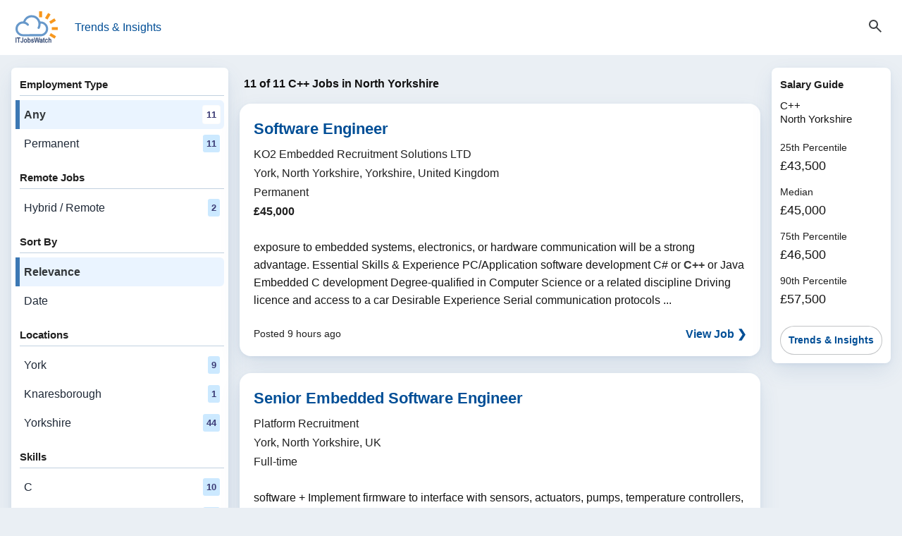

--- FILE ---
content_type: text/html; charset=utf-8
request_url: https://www.itjobswatch.co.uk/find/C++-jobs-in-North-Yorkshire
body_size: 9955
content:

<!DOCTYPE html>
<html lang="en">
<head><meta charset="utf-8"><meta name="viewport" content="width=device-width, initial-scale=1, viewport-fit=cover"><title>
	C++ Jobs in North Yorkshire | IT Jobs Watch
</title><meta name="description" content="Search 11 C++ job vacancies in North Yorkshire. Find permanent &amp; contract digital &amp; IT roles by skill, location, and remote or hybrid."><link rel="canonical" href="https://www.itjobswatch.co.uk/find/C++-jobs-in-North-Yorkshire" />
        <link rel="stylesheet" href="/static/modules/itjw.v2801.css">
        
        <script type="module" src="/static/modules/itjw.v2801.js"></script>
        <script src="/static/modules/job-board.v2801.js" defer></script>
        

<link rel="icon" type="image/svg+xml" href="/static/img/shared/favicon.svg">
<link rel="icon" type="image/png" sizes="32x32" href="/static/img/shared/favicon-32x32.png">
<link rel="icon" type="image/png" sizes="48x48" href="/static/img/shared/favicon-48x48.png">
<link rel="icon" type="image/png" sizes="64x64" href="/static/img/shared/favicon-64x64.png">
<link rel="icon" type="image/png" sizes="96x96" href="/static/img/shared/favicon-96x96.png">
<link rel="icon" type="image/png" sizes="144x144" href="/static/img/shared/favicon-144x144.png">
<link rel="icon" type="image/png" sizes="192x192" href="/static/img/shared/favicon-192x192.png">
<link rel="icon" type="image/png" sizes="512x512" href="/static/img/shared/favicon-512x512.png">
<meta name="apple-mobile-web-app-title" content="IT Jobs Watch">
<link rel="apple-touch-icon" sizes="120x120" href="/static/img/shared/app/apple-touch-icon-120x120.png">
<link rel="apple-touch-icon" sizes="180x180" href="/static/img/shared/app/apple-touch-icon.png">
<meta name="application-name" content="IT Jobs Watch">
<meta name="msapplication-TileColor" content="#f1f4f8">
<meta name="msapplication-TileImage" content="/static/img/shared/app/itjobswatch-tile.png">
<meta name="format-detection" content="telephone=no">
<link rel="search" type="application/opensearchdescription+xml" title="IT Jobs Watch" href="/opensearch.xml"></head>
<body>
    <a href="#main-content" class="skip-link">Skip to content</a>

    <header>
        <itjw-sticky-header collapsed="false">
            <div class="header-container">
                <div class="header-top-row">
                    <div class="header-left">
                        <button id="navTrigger" class="burger-btn" aria-expanded="false" aria-label="Open Job Search Options & Filters">
                            <svg aria-hidden="true"
                                fill="currentColor"
                                focusable="false"
                                height="24"
                                stroke="currentColor"
                                viewBox="0 -960 960 960"
                                width="24">
                                <path d="M120-180v-80h720v80zm0-260v-80h720v80zm0-260v-80h720v80z" />
                            </svg>
                        </button>
                        <nav>
                            <a class="logo-container" href="/">
                                <img class="logo"
                                    src="/static/img/shared/itjobswatch-logo.svg"
                                    alt="IT Jobs Watch homepage">
                            </a>
                            <a href="/">Trends & Insights</a>
                        </nav>
                    </div>
                    <button aria-expanded="false" aria-label="Open Job Search Form" class="search-toggle-btn js-toggle">
                        <span class="icon-state icon-search">
                            <svg aria-hidden="true"
                                fill="currentColor"
                                focusable="false"
                                height="24"
                                stroke="currentColor"
                                viewBox="0 -960 960 960"
                                width="24">
                                <path d="M784-120 532-372q-30 24-69 38t-83 14q-109 0-184.5-75.5T120-580t75.5-184.5T380-840t184.5 75.5T640-580q0 44-14 83t-38 69l252 252zM380-400q75 0 127.5-52.5T560-580t-52.5-127.5T380-760t-127.5 52.5T200-580t52.5 127.5T380-400" />
                            </svg>
                        </span>
                        <span class="icon-state icon-close">
                            <svg aria-hidden="true"
                                fill="currentColor"
                                focusable="false"
                                height="24"
                                stroke="currentColor"
                                viewBox="0 0 24 24"
                                width="24">
                                <path d="M19 6.41 17.59 5 12 10.59 6.41 5 5 6.41 10.59 12 5 17.59 6.41 19 12 13.41 17.59 19 19 17.59 13.41 12z" />
                            </svg>
                        </span>
                    </button>
                </div>
                <div class="header-search-wrapper" aria-hidden="false">
                    <div class="search-container">
                        <form class="search-form search-jobs" method="get" action="/search" id="jobSearch" name="js">
                            <itjw-search name="q" multi-select value="C++" label="Job Search" placeholder="Job Search" api-path="/api/aggregator/complete/search?q="></itjw-search>
                            <itjw-search name="l" value="North Yorkshire, Yorkshire, England, UK" icon="location" label="Location" placeholder="Location" api-path="/api/aggregator/complete/location?q="></itjw-search>
                            
                            
                        </form>
                    </div>
                </div>
            </div>
        </itjw-sticky-header>
    </header>

    <div class="menu-overlay" id="menuOverlay" aria-hidden="true"></div>

    <div class="job-search-layout">

        <itjw-navigation-drawer active-filters="false" id="navDrawer" class="panel nav-col" role="dialog" aria-modal="true" aria-label="Job Filters" trigger-id="navTrigger" overlay-id="menuOverlay">
            <button class="drawer-close-btn" aria-label="Close Filters">
                <svg aria-hidden="true"
                    fill="currentColor"
                    focusable="false"
                    height="24"
                    stroke="currentColor"
                    viewBox="0 0 24 24"
                    width="24">
                    <path d="M19 6.41 17.59 5 12 10.59 6.41 5 5 6.41 10.59 12 5 17.59 6.41 19 12 13.41 17.59 19 19 17.59 13.41 12z" />
                </svg>
            </button>
            <nav class="nav-opts" aria-label="Job search options and filters">
                <div class="nav-group"><h2 class="nav-group-title">Employment Type</h2><ul class="nav-links"><li><a href="/search?q=C%2B%2B&amp;l=North%20Yorkshire%2C%20Yorkshire%2C%20England%2C%20UK" aria-current="page">Any<span class="data-pill">11</span></a></li><li><a href="/search?q=C%2B%2B&amp;l=North%20Yorkshire%2C%20Yorkshire%2C%20England%2C%20UK&amp;j=2">Permanent&nbsp;<span class="data-pill">11</span></a></li></ul></div>
                <div class="nav-group"><h2 class="nav-group-title">Remote Jobs</h2><ul class="nav-links"><li><a href="/search?q=C%2B%2B&amp;l=North%20Yorkshire%2C%20Yorkshire%2C%20England%2C%20UK&amp;r=1">Hybrid / Remote<span class="data-pill">2</span></a></li></ul></div>
                <div class="nav-group"><h2 class="nav-group-title">Sort By</h2><ul class="nav-links"><li><a aria-current="true" href="/search?q=C%2B%2B&amp;l=North%20Yorkshire%2C%20Yorkshire%2C%20England%2C%20UK">Relevance</a></li><li><a href="/search?q=C%2B%2B&amp;l=North%20Yorkshire%2C%20Yorkshire%2C%20England%2C%20UK&amp;s=date">Date</a></li></ul></div>
                <div class="nav-group"><h2 class="nav-group-title">Locations</h2><ul class="nav-links"><li><a href="/find/C++-jobs-in-York">York<span class="data-pill">9</span></a></li><li><a href="/find/C++-jobs-in-Knaresborough">Knaresborough<span class="data-pill">1</span></a></li><li><a href="/find/C++-jobs-in-Yorkshire">Yorkshire<span class="data-pill">44</span></a></li></ul></div>
                
                <div class="nav-group"><div class="nav-group-title">Skills</div><ul class="nav-links"><li><a href="/find/C-jobs-in-North-Yorkshire">C<span class="data-pill">10</span></a></li><li><a href="/find/Python-jobs-in-North-Yorkshire">Python<span class="data-pill">50</span></a></li><li><a href="/find/Java-jobs-in-North-Yorkshire">Java<span class="data-pill">16</span></a></li><li><a href="/find/JavaScript-jobs-in-North-Yorkshire">JavaScript<span class="data-pill">28</span></a></li><li><a href="/find/AWS-jobs-in-North-Yorkshire">AWS<span class="data-pill">42</span></a></li><li><a href="/find/SQL-jobs-in-North-Yorkshire">SQL<span class="data-pill">28</span></a></li><li><a href="/find/TypeScript-jobs-in-North-Yorkshire">TypeScript<span class="data-pill">27</span></a></li><li><a href="/find/React-jobs-in-North-Yorkshire">React<span class="data-pill">22</span></a></li><li><a href="/find/dot-NET-jobs-in-North-Yorkshire">.NET<span class="data-pill">18</span></a></li><li><a href="/find/CSharp-jobs-in-North-Yorkshire">C#<span class="data-pill">18</span></a></li><li><a href="/find/GCP-jobs-in-North-Yorkshire">GCP<span class="data-pill">14</span></a></li><li><a href="/find/REST-jobs-in-North-Yorkshire">REST<span class="data-pill">11</span></a></li><li><a href="/find/RESTful-jobs-in-North-Yorkshire">RESTful<span class="data-pill">12</span></a></li><li><a href="/find/Azure-jobs-in-North-Yorkshire">Azure<span class="data-pill">45</span></a></li><li><a href="/find/GitHub-jobs-in-North-Yorkshire">GitHub<span class="data-pill">16</span></a></li><li><a href="/find/PowerShell-jobs-in-North-Yorkshire">PowerShell<span class="data-pill">11</span></a></li><li><a href="/find/PyTorch-jobs-in-North-Yorkshire">PyTorch<span class="data-pill">11</span></a></li></ul></div>
            </nav>
        </itjw-navigation-drawer>

        <main id="main-content">
            <h1>11 of 11 C++ Jobs in North Yorkshire</h1>



            

            
                    <article class="panel job-card" aria-labelledby="job-role-4xyepl">
                        <header class="job-card-header">
                            <h2 class="job-card-title" id="job-role-4xyepl">
                                <a href="javascript:void(0);" class="jw-jr" data-jw-jr="4xyepl-8n4-vg-274">Software Engineer</a>
                            </h2>
                            <dl class="job-card-subtitle"><dt>Hiring Organisation</dt><dd>KO2 Embedded Recruitment Solutions LTD</dd><dt>Location</dt><dd>York, North Yorkshire, Yorkshire, United Kingdom</dd><dt>Employment Type</dt><dd>Permanent</dd><dt>Salary</dt><dd class="job-card-salary">&#163;45,000</dd></dl>
                        </header>
                        <div class="job-card-body-block">
                            <div class="job-card-body">
                                exposure to embedded systems, electronics, or hardware communication will be a strong advantage. Essential Skills & Experience PC/Application software development C# or <em>C++</em> or Java Embedded C development Degree-qualified in Computer Science or a related discipline Driving licence and access to a car Desirable Experience Serial communication protocols ...
                            </div>
                        </div>
                        <footer class="job-card-footer">
                            <time class="job-card-date" datetime="2026-01-19T01:20:00">Posted 9 hours ago</time>
                             
                            <a href="javascript:void(0);" class="jw-jr job-card-action" data-jw-jr="4xyepl-8n4-vg-274" tabindex="-1">View Job ❯</a>
                        </footer>
                    </article>
                
                    <article class="panel job-card" aria-labelledby="job-role-4xykt6">
                        <header class="job-card-header">
                            <h2 class="job-card-title" id="job-role-4xykt6">
                                <a href="/jv/Platform-Recruitment/Senior-Embedded-Software-Engineer-Job-York-North-Yorkshire-UK-4xykt6?jr=8n4-vg-274" class="">Senior Embedded Software Engineer</a>
                            </h2>
                            <dl class="job-card-subtitle"><dt>Hiring Organisation</dt><dd>Platform Recruitment</dd><dt>Location</dt><dd>York, North Yorkshire, UK</dd><dt>Employment Type</dt><dd>Full-time</dd></dl>
                        </header>
                        <div class="job-card-body-block">
                            <div class="job-card-body">
                                software + Implement firmware to interface with sensors, actuators, pumps, temperature controllers, and communication peripherals Senior Embedded Software Engineer – Requirements + Proficiency with OOP & <em>C++</em> + Demonstrable experience developing bare metal C code + Experience developing ARM Cortex architecture, ideally STM32s + Strong understanding of RTOS, ideally FreeRTOS Senior Embedded ...
                            </div>
                        </div>
                        <footer class="job-card-footer">
                            <time class="job-card-date" datetime="2026-01-18T21:23:01">Posted 13 hours ago</time>
                            <span class="data-pill">Hybrid / Remote Options</span> 
                            <a href="/jv/Platform-Recruitment/Senior-Embedded-Software-Engineer-Job-York-North-Yorkshire-UK-4xykt6?jr=8n4-vg-274" class="job-card-action" tabindex="-1">View Job ❯</a>
                        </footer>
                    </article>
                
                    <article class="panel job-card" aria-labelledby="job-role-4xyo0b">
                        <header class="job-card-header">
                            <h2 class="job-card-title" id="job-role-4xyo0b">
                                <a href="/jv/Morgan-McKinley/Senior-Software-Engineer-Job-York-North-Yorkshire-UK-4xyo0b?jr=8n4-vg-274" class="">Senior Software Engineer</a>
                            </h2>
                            <dl class="job-card-subtitle"><dt>Hiring Organisation</dt><dd>Morgan McKinley</dd><dt>Location</dt><dd>York, North Yorkshire, UK</dd><dt>Employment Type</dt><dd>Full-time</dd></dl>
                        </header>
                        <div class="job-card-body-block">
                            <div class="job-card-body">
                                Experience 6+ years of professional software development experience Strong experience in Android OS development, embedded systems, or OS-level frameworks Hands-on experience with <em>C++</em> and Java (Kotlin is a plus) Strong understanding of operating systems, system architecture, and low-level components Experience working with AOSP, OS internals, or embedded ...
                            </div>
                        </div>
                        <footer class="job-card-footer">
                            <time class="job-card-date" datetime="2026-01-18T21:23:26">Posted 13 hours ago</time>
                             
                            <a href="/jv/Morgan-McKinley/Senior-Software-Engineer-Job-York-North-Yorkshire-UK-4xyo0b?jr=8n4-vg-274" class="job-card-action" tabindex="-1">View Job ❯</a>
                        </footer>
                    </article>
                
                    <article class="panel job-card" aria-labelledby="job-role-4xmryr">
                        <header class="job-card-header">
                            <h2 class="job-card-title" id="job-role-4xmryr">
                                <a href="javascript:void(0);" class="jw-jr" data-jw-jr="4xmryr-8n4-vg-274">Embedded Software Engineer</a>
                            </h2>
                            <dl class="job-card-subtitle"><dt>Hiring Organisation</dt><dd>Technical Prospects Ltd</dd><dt>Location</dt><dd>Knaresborough, North Yorkshire, Yorkshire, United Kingdom</dd><dt>Employment Type</dt><dd>Permanent, Work From Home</dd><dt>Salary</dt><dd class="job-card-salary">&#163;55,000</dd></dl>
                        </header>
                        <div class="job-card-body-block">
                            <div class="job-card-body">
                                effective storage. Ensure that any outputs are appropriate and have been verified accordingly. Embedded Software Engineer Skills & Experienced Experienced Embedded Software Engineer (C/<em>C++</em> programming). Understanding of Atmel and Microchip environment and MCUs. Extensive debugging skills. Appreciation of embedded system hardware design and PCB design. Ability to understand ...
                            </div>
                        </div>
                        <footer class="job-card-footer">
                            <time class="job-card-date" datetime="2026-01-19T01:50:02">Posted 9 hours ago</time>
                            <span class="data-pill">Hybrid / Remote Options</span> 
                            <a href="javascript:void(0);" class="jw-jr job-card-action" data-jw-jr="4xmryr-8n4-vg-274" tabindex="-1">View Job ❯</a>
                        </footer>
                    </article>
                
                    <article class="panel job-card" aria-labelledby="job-role-4xxqqq">
                        <header class="job-card-header">
                            <h2 class="job-card-title" id="job-role-4xxqqq">
                                <a href="/jv/Vertpaint-Studios/Game-Developer-Job-York-North-Yorkshire-UK-4xxqqq?jr=8n4-vg-274" class="">Game Developer</a>
                            </h2>
                            <dl class="job-card-subtitle"><dt>Hiring Organisation</dt><dd>Vertpaint Studios</dd><dt>Location</dt><dd>York, North Yorkshire, UK</dd><dt>Employment Type</dt><dd>Full-time</dd></dl>
                        </header>
                        <div class="job-card-body-block">
                            <div class="job-card-body">
                                engineers to build robust, scalable gameplay systems and mechanics. What we are looking for Proven experience developing gameplay systems in Unreal Engine 5 Strong <em>C++</em> and Blueprint experience Solid understanding of gameplay architecture and performance considerations Experience collaborating across disciplines Clear communication and a problem solving mindset Work examples ...
                            </div>
                        </div>
                        <footer class="job-card-footer">
                            <time class="job-card-date" datetime="2026-01-17T13:24:36">Posted Yesterday</time>
                             
                            <a href="/jv/Vertpaint-Studios/Game-Developer-Job-York-North-Yorkshire-UK-4xxqqq?jr=8n4-vg-274" class="job-card-action" tabindex="-1">View Job ❯</a>
                        </footer>
                    </article>
                
                    <article class="panel job-card" aria-labelledby="job-role-4xyp5y">
                        <header class="job-card-header">
                            <h2 class="job-card-title" id="job-role-4xyp5y">
                                <a href="/jv/Carbon60/Software-Engineer-Job-York-North-Yorkshire-UK-4xyp5y?jr=8n4-vg-274" class="">Software Engineer</a>
                            </h2>
                            <dl class="job-card-subtitle"><dt>Hiring Organisation</dt><dd>Carbon60</dd><dt>Location</dt><dd>York, North Yorkshire, UK</dd><dt>Employment Type</dt><dd>Full-time</dd></dl>
                        </header>
                        <div class="job-card-body-block">
                            <div class="job-card-body">
                                engineering team and play a key role in designing, developing and delivering software for next‐generation products. Key responsibilities: Crafting high‐quality C/<em>C++</em> code and developing features that bring our products to life. Debugging and developing on Linux‐based embedded devices. Working shoulder‐to‐shoulder with hardware engineers … helping drive continuous improvement. Supporting customers when needed and helping keep our products world‐class. Experience and Qualifications Strong experience in C/<em>C++</em>, object‐oriented programming and working in multi‐engineer codebases. Hands‐on embedded systems experience: Linux, cross‐compiling, build systems, DevOps concepts, Docker/virtualisation. Solid understanding ...
                            </div>
                        </div>
                        <footer class="job-card-footer">
                            <time class="job-card-date" datetime="2026-01-18T21:22:39">Posted 13 hours ago</time>
                             
                            <a href="/jv/Carbon60/Software-Engineer-Job-York-North-Yorkshire-UK-4xyp5y?jr=8n4-vg-274" class="job-card-action" tabindex="-1">View Job ❯</a>
                        </footer>
                    </article>
                
                    <article class="panel job-card" aria-labelledby="job-role-4xyolv">
                        <header class="job-card-header">
                            <h2 class="job-card-title" id="job-role-4xyolv">
                                <a href="/jv/ScaleOps-Search-Ltd/Senior-Software-Engineer-Job-York-North-Yorkshire-UK-4xyolv?jr=8n4-vg-274" class="">Senior Software Engineer</a>
                            </h2>
                            <dl class="job-card-subtitle"><dt>Hiring Organisation</dt><dd>ScaleOps Search Ltd</dd><dt>Location</dt><dd>York, North Yorkshire, UK</dd><dt>Employment Type</dt><dd>Full-time</dd></dl>
                        </header>
                        <div class="job-card-body-block">
                            <div class="job-card-body">
                                leading technology company is expanding its R&D software team in Reading, UK, and is seeking a talented Senior <em>C++</em> Software Engineer to help drive a major technical transformation. The team develops a powerful control system used globally in high-pressure, real-time environments. This system enables users to build … development tools and processes What You'll Bring: Bachelor's or Master's degree in Computer Science or equivalent 5+ years of experience in <em>C++</em> development Strong knowledge of RESTful APIs, WebSockets, UDP, and TCP Familiarity with tools like WireShark and Postman Experience with large multithreaded codebases Essential: Experience ...
                            </div>
                        </div>
                        <footer class="job-card-footer">
                            <time class="job-card-date" datetime="2026-01-18T21:25:44">Posted 13 hours ago</time>
                             
                            <a href="/jv/ScaleOps-Search-Ltd/Senior-Software-Engineer-Job-York-North-Yorkshire-UK-4xyolv?jr=8n4-vg-274" class="job-card-action" tabindex="-1">View Job ❯</a>
                        </footer>
                    </article>
                
                    <article class="panel job-card" aria-labelledby="job-role-4xyhek">
                        <header class="job-card-header">
                            <h2 class="job-card-title" id="job-role-4xyhek">
                                <a href="/jv/Albert-Bow/Core-CPlusPlus-Developer-Cryptocurrency-HFT-Job-York-North-Yorkshire-UK-4xyhek?jr=8n4-vg-274" class="">Core C++ Developer - Cryptocurrency HFT</a>
                            </h2>
                            <dl class="job-card-subtitle"><dt>Hiring Organisation</dt><dd>Albert Bow</dd><dt>Location</dt><dd>York, North Yorkshire, UK</dd><dt>Employment Type</dt><dd>Full-time</dd></dl>
                        </header>
                        <div class="job-card-body-block">
                            <div class="job-card-body">
                                Core <em>C++</em> Developer | London | HFT Crypto Team | Up To £200k + Bonus We are currently working with a global digital asset trading and invest firm focused on cryptocurrency markets, systematic trading and venture investing. You will be an exceptional <em>C++</em> developer responsible for the optimization of core high performance trading … systems. The role is built on low latency infrastructure and will require you to have exceptional modern <em>C++</em> knowledge. Day To Day: Build and optimize low latency trading systems in <em>C++</em> (17-26) Work within order execution, market data and risk systems where every second counts Tune CPU, memory, threading ...
                            </div>
                        </div>
                        <footer class="job-card-footer">
                            <time class="job-card-date" datetime="2026-01-18T21:24:12">Posted 13 hours ago</time>
                             
                            <a href="/jv/Albert-Bow/Core-CPlusPlus-Developer-Cryptocurrency-HFT-Job-York-North-Yorkshire-UK-4xyhek?jr=8n4-vg-274" class="job-card-action" tabindex="-1">View Job ❯</a>
                        </footer>
                    </article>
                
                    <article class="panel job-card" aria-labelledby="job-role-4xymtp">
                        <header class="job-card-header">
                            <h2 class="job-card-title" id="job-role-4xymtp">
                                <a href="/jv/Platform-Recruitment/Graduate-Software-Engineer-Job-York-North-Yorkshire-UK-4xymtp?jr=8n4-vg-274" class="">Graduate Software Engineer</a>
                            </h2>
                            <dl class="job-card-subtitle"><dt>Hiring Organisation</dt><dd>Platform Recruitment</dd><dt>Location</dt><dd>York, North Yorkshire, UK</dd><dt>Employment Type</dt><dd>Full-time</dd></dl>
                        </header>
                        <div class="job-card-body-block">
                            <div class="job-card-body">
                                Graduate Software Engineer - £75,000 Title: Graduate Software Engineer (<em>C++</em>) Client: Cyber Security and Low-latency Networks Location: London, Cambridge or Remote (from the UK) Package: Up to £75,000 This is a fantastic opportunity for any genuinely passionate graduates/junior engineers with a track record of extra-curricular … months of graduating university because of the contributions they have made. All of your work will be greenfield. The role: Write high-performance <em>C++</em> code. Low-latency networking. Work on live projects from day one with a team to support you. You will have a dedicated mentor with expertise ...
                            </div>
                        </div>
                        <footer class="job-card-footer">
                            <time class="job-card-date" datetime="2026-01-18T21:23:17">Posted 13 hours ago</time>
                             
                            <a href="/jv/Platform-Recruitment/Graduate-Software-Engineer-Job-York-North-Yorkshire-UK-4xymtp?jr=8n4-vg-274" class="job-card-action" tabindex="-1">View Job ❯</a>
                        </footer>
                    </article>
                
                    <article class="panel job-card" aria-labelledby="job-role-4xyy5v">
                        <header class="job-card-header">
                            <h2 class="job-card-title" id="job-role-4xyy5v">
                                <a href="/jv/Deep-Sea-Electronics-Ltd/Embedded-Software-Engineer-Job-Hunmanby-North-Yorkshire-UK-4xyy5v?jr=8n4-vg-274" class="">Embedded Software Engineer</a>
                            </h2>
                            <dl class="job-card-subtitle"><dt>Hiring Organisation</dt><dd>Deep Sea Electronics Ltd</dd><dt>Location</dt><dd>Hunmanby, North Yorkshire, UK</dd></dl>
                        </header>
                        <div class="job-card-body-block">
                            <div class="job-card-body">
                                industries. You will contribute across the product lifecycle — from requirements and architecture through implementation, verification, certification and field support. Requirements: Expert in C/<em>C++</em> for microcontroller development Functional Safety: IEC 61508 (and/or IEC 62061); safety concepts (SIL, SFF, PFH), safety planning and verification Principles of Industrial Automation … tools, bug tracker tools, source code repositories, etc BEng or above in Electrical and Electronic Engineering Key Duties & Responsibilities: Design and implement C/<em>C++</em> software for embedded devices (bare‐metal and RTOS) used in industrial control systems Develop real‐time control algorithms (e.g., PID, state‐based control) for sensors ...
                            </div>
                        </div>
                        <footer class="job-card-footer">
                            <time class="job-card-date" datetime="2026-01-18T00:00:00">Posted Yesterday</time>
                             
                            <a href="/jv/Deep-Sea-Electronics-Ltd/Embedded-Software-Engineer-Job-Hunmanby-North-Yorkshire-UK-4xyy5v?jr=8n4-vg-274" class="job-card-action" tabindex="-1">View Job ❯</a>
                        </footer>
                    </article>
                
                    <article class="panel job-card" aria-labelledby="job-role-4xw3rz">
                        <header class="job-card-header">
                            <h2 class="job-card-title" id="job-role-4xw3rz">
                                <a href="/jv/Ernest-Gordon-Recruitment-Limited/Hardware-Engineer-Embedded-Electronics-Job-York-North-Yorkshire-England-UK-4xw3rz?jr=8n4-vg-274" class="">Hardware Engineer Embedded / Electronics</a>
                            </h2>
                            <dl class="job-card-subtitle"><dt>Hiring Organisation</dt><dd>Ernest Gordon Recruitment Limited</dd><dt>Location</dt><dd>York, North Yorkshire, England, United Kingdom</dd><dt>Employment Type</dt><dd>Full-Time</dd><dt>Salary</dt><dd class="job-card-salary">&#163;45,000 - &#163;47,000 per annum</dd></dl>
                        </header>
                        <div class="job-card-body-block">
                            <div class="job-card-body">
                                FPGA-based solutions. Complete schematic design, place & route, simulation, testing and validation of digital and analogue circuits. Develop embedded firmware using C/<em>C++</em> and FPGA designs using VHDL/Verilog. Test firmware and hardware using industry-standard equipment including logic analysers, oscilloscopes and spectrum analysers. Support production through development … NATO citizen with full right to work in the UK. Reference: BBBH23485 Keywords: Senior Digital Engineer, FPGA, Embedded Systems, Electronics Engineer, Firmware, VHDL, Verilog, <em>C++</em>, Hardware Design, RF, Defence, Aerospace, York If you're interested in this role, click apply now to forward an up-to-date copy of your ...
                            </div>
                        </div>
                        <footer class="job-card-footer">
                            <time class="job-card-date" datetime="2026-01-15T16:45:33">Posted 3 days ago</time>
                             
                            <a href="/jv/Ernest-Gordon-Recruitment-Limited/Hardware-Engineer-Embedded-Electronics-Job-York-North-Yorkshire-England-UK-4xw3rz?jr=8n4-vg-274" class="job-card-action" tabindex="-1">View Job ❯</a>
                        </footer>
                    </article>
                
        </main>

        <aside id="aside-right-content" class="rhs-col">
            <div class="panel salary-guide"><h3 class="salary-guide-title">Salary Guide</h3><div class="salary-guide-subtitle">C++<br>North Yorkshire</div><dl><dt>25th Percentile</dt><dd>&#163;43,500</dd><dt>Median</dt><dd>&#163;45,000</dd><dt>75th Percentile</dt><dd>&#163;46,500</dd><dt>90th Percentile</dt><dd>&#163;57,500</dd></dl><footer><a class="salary-guide-action" href="/jobs/north%20yorkshire/c++.do?p=6">Trends & Insights</a></footer></div>
        </aside>
    </div>

    

    

<footer class="footer">
    <a href="/">
        <div class="footer-status-bar">
            <div class="footer-status-content">
                <svg class="footer-status-icon" fill="none" stroke="currentColor" viewBox="0 0 24 24">
                    <path stroke-linecap="round" stroke-linejoin="round" stroke-width="2" d="M12 8v4l3 3m6-3a9 9 0 1 1-18 0 9 9 0 0 1 18 0" />
                </svg>
                <span>IT Job Trends & Insights Updated</span>
                <time class="footer-status-date" datetime="2026-01-19T06:09:01Z">Monday 19 January 2026</time>
            </div>
        </div>
    </a>
    <div class="footer-container">
        <div class="footer-top">
            <nav class="footer-nav" aria-label="Footer Navigation">
                <div class="footer-nav-grid">
                    <div class="footer-nav-column">
                        <itjw-details>
                            <details class="footer-itjw-details">
                                <summary class="footer-itjw-details-summary">
                                    <span class="footer-title">Company</span>
                                    <svg class="footer-chevron"
                                        xmlns="http://www.w3.org/2000/svg"
                                        viewBox="0 0 16 16"
                                        aria-hidden="true"
                                        focusable="false">
                                        <path d="M4 6l4 4 4-4"
                                            fill="none"
                                            stroke="currentColor"
                                            stroke-width="1.5"
                                            stroke-linecap="round"
                                            stroke-linejoin="round" />
                                    </svg>
                                </summary>
                                <ul class="footer-itjw-details-nav-list">
                                    <li><a href="/about" class="footer-link">About Us</a></li>
                                    <li><a href="/contact" class="footer-link">Contact Us</a></li>
                                </ul>
                            </details>
                        </itjw-details>
                    </div>
                    <div class="footer-nav-column">
                        <itjw-details>
                            <details class="footer-itjw-details">
                                <summary class="footer-itjw-details-summary">
                                    <span class="footer-title">Legal & Privacy</span>
                                    <svg class="footer-chevron"
                                        xmlns="http://www.w3.org/2000/svg"
                                        viewBox="0 0 16 16"
                                        aria-hidden="true"
                                        focusable="false">
                                        <path d="M4 6l4 4 4-4"
                                            fill="none"
                                            stroke="currentColor"
                                            stroke-width="1.5"
                                            stroke-linecap="round"
                                            stroke-linejoin="round" />
                                    </svg>
                                </summary>
                                <ul class="footer-itjw-details-nav-list">
                                    <li><a href="/copyright" class="footer-link">Copyright Notice</a></li>
                                    <li><a href="/privacy-policy" class="footer-link">Privacy Policy</a></li>
                                    <li><a href="/cookie-policy" class="footer-link">Cookie Policy</a></li>
                                    <li><a href="#cookie-preferences" class="footer-link" data-action="itjw-cc-preferences">Cookie Preferences</a></li>
                                    <li><a href="/disclaimer" class="footer-link">Disclaimer</a></li>
                                </ul>
                            </details>
                        </itjw-details>
                    </div>
                </div>
            </nav>
            <div class="footer-license">
                <div class="footer-title">Rights & Permissions</div>
                <a href="https://creativecommons.org/licenses/by-nc-sa/4.0/" target="_blank" rel="license noopener" class="footer-creative-commons-container"
                    aria-label="Creative Commons Attribution Non-Commercial Share Alike 4.0 International">
                    <img class="footer-creative-commons-img" src="/static/img/shared/by-nc-sa.svg" alt="Creative Commons Attribution-NonCommercial-ShareAlike 4.0 International License">
                </a>
                <p class="footer-license-desc">
                    Job market insight content on this site is published under a Creative Commons Attribution NonCommercial ShareAlike 4.0 International licence.
                    The licence excludes job vacancy listings and other third party material.       
                </p>
            </div>
        </div>
        <div class="footer-divider"></div>
        <div class="footer-bottom">
            <div class="footer-itjw">
                <div class="footer-itjw-container">
                    <img src="/static/img/shared/itjobswatch-logomark-mono.svg" alt="IT Jobs Watch Logomark" class="footer-logomark">
                    <span class="footer-logotype">IT Jobs Watch</span>
                </div>
                <span class="footer-separator">|</span>
                <p class="footer-tagline">Real-Time IT Job Market Trends & Actionable Insights</p>
            </div>
            <div class="footer-actions">
                <span class="footer-copyright">© 2004-2026 IT Jobs Watch Ltd</span>
                <div class="footer-social-container">
                    <a href="https://www.linkedin.com/company/it-jobs-watch" aria-label="LinkedIn" class="footer-social-link">
                        <img src="/static/img/shared/social/linkedin.svg" alt="LinkedIn" class="footer-social-icon">
                    </a>
                    <a href="https://www.facebook.com/itjobswatch" aria-label="Facebook" class="footer-social-link">
                        <img src="/static/img/shared/social/facebook.svg" alt="Facebook" class="footer-social-icon">
                    </a>
                    <a href="https://x.com/ITJobsWatch" aria-label="Twitter" class="footer-social-link">
                        <img src="/static/img/shared/social/x.svg" alt="Twitter" class="footer-social-icon">
                    </a>
                </div>
            </div>
        </div>
    </div>
</footer>
<itjw-cc></itjw-cc>
</body>
</html>


--- FILE ---
content_type: text/css
request_url: https://www.itjobswatch.co.uk/static/modules/itjw.v2801.css
body_size: 9396
content:
:root{--font-size-default: 16px;--layout-padding-x: 1rem;--layout-padding-y: 1.25rem;--border-radius-action: 32px;--border-radius-panel: 8px;--border-radius: 6px;--color-bg-container-default: #ffffff;--color-bg-default: #3c78b4;--color--itjw-hue-rgb: 51, 102, 153;--color-bg-page-default: rgba(var(--color--itjw-hue-rgb), .1);--color-border-block: rgba(var(--color--itjw-hue-rgb), .3);--color-border-default: #c2c4c6;--color-border-focus-default: #1f2937;--color-button-primary-hover: #005a30;--color-button-primary: #00703c;--color-default-rgb: 20, 20, 20;--color-default: rgb(var(--color-default-rgb));--color-heading-default: rgba(var(--color-default-rgb), .9);--color-subtitle: rgba(var(--color-default-rgb), .95);--color-kwic: rgb(60, 60, 60);--color-icon-default: #404346;--color-icon-bg-default: var(--color-bg-page-default);--color-input-default: #333536;--color-input-bg-default: #ffffff;--color-input-bg-focus: #ffffff;--color-input-bg-invalid: rgba(255, 0, 0, .15);--icon-size: 18px;--color-link-default: #004e96;--color-link-visited: #681da8;--color-pill: #3b3b75;--color-pill-bg: rgba(0, 144, 255, .2);--color-ring-focus: #1f2937;--color-tab-active: var(--color-bg-default);--color-tab-label-active: #323639;--color-tab-bg-active: rgb(234 244 255);--color-tab-bg-hover: #f3f5f6;--color-menu-bg-hover: #f3f5f6;--color-menu-bg-focus: #e3e5e6;--transition-speed: .2s;--width-desktop: 900px;--width-max: 1280px}*{box-sizing:border-box}@media(prefers-reduced-motion:reduce){*,*:before,*:after{animation-duration:.01ms!important;animation-iteration-count:1!important;transition-duration:.01ms!important;scroll-behavior:auto!important}}body{background-color:var(--color-bg-page-default);color:var(--color-default);font-family:Segoe UI Variable Text,Segoe UI,-apple-system,BlinkMacSystemFont,Roboto,Arial,sans-serif;font-size:var(--font-size-default);line-height:1.6;margin:0 auto;overflow-anchor:none;padding-bottom:env(safe-area-inset-bottom,0px);display:flex;flex-direction:column;min-height:100vh}#main-content{flex-grow:1}a{color:var(--color-link-default);line-height:1.2;text-decoration:none}a:hover{color:var(--color-link-default);text-decoration:none}em{color:var(--color-kwic);font-style:normal;font-weight:600}.sr-only,.skip-link{border:0;clip-path:inset(50%);clip:rect(0,0,0,0);height:1px;margin:-1px;overflow:hidden;padding:0;position:absolute;white-space:nowrap;width:1px}.skip-link:focus{clip-path:none;clip:auto;height:auto;left:0;margin:0;overflow:visible;top:0;width:auto;z-index:9999;background-color:#000;border-radius:0 0 8px;color:#fff;font-weight:700;outline-offset:-2px;outline:2px solid #ffffff;padding:12px 20px;text-decoration:none}.page-main{margin:0 auto;max-width:var(--width-max)}.panel{background:#fff;border-radius:var(--border-radius-panel);padding:1.5rem;width:100%;box-shadow:0 12px 32px -4px rgba(var(--color--itjw-hue-rgb),.15),0 2px 6px -1px rgba(var(--color--itjw-hue-rgb),.1)}.btn-primary{align-items:center;background-color:var(--color-button-primary);border-radius:4px;color:#fff;cursor:pointer;display:inline-flex;font-size:1.1rem;font-weight:700;justify-content:center;min-height:48px;min-width:100px;padding:0 26px;text-decoration:none;transition:background-color var(--transition-speed) ease}.btn-primary:hover{background-color:var(--color-button-primary-hover);color:#fff}.data-pill{align-items:center;background:var(--color-pill-bg);border-radius:3px;color:var(--color-pill);display:inline-flex;font-size:.8rem;font-weight:600;padding:0 .3rem;margin:0}.search-container{margin:0 auto;max-width:var(--width-max);padding:0 0 1rem;width:100%}.search-form{align-items:end;border:none;box-shadow:none;grid-template-columns:3fr 2fr;padding:.5rem 1rem;display:grid;gap:1rem}.search-form itjw-search{display:block;max-width:100%;min-width:0}button:focus-visible,a:focus-visible,input:focus-visible{box-shadow:0 0 0 4px #fff;outline-offset:2px;outline:3px solid var(--color-ring-focus)}@media(max-width:1024px){button:focus-visible,a:focus-visible,input:focus-visible{outline:none!important;box-shadow:none!important}.search-form{grid-template-columns:1fr;width:100%;max-width:100%}.search-form itjw-search{display:block;max-width:100%;min-width:0;width:100%}}h1{color:#111;font-size:16px;font-weight:600;margin:0;padding:10px 6px 16px}itjw-sticky-header{display:block;min-height:80px;position:relative;width:100%;z-index:1000}.header-container{background:#fff;display:flex;flex-direction:column;left:0;position:fixed;top:0;width:100%;will-change:transform,height;z-index:1100}.header-top-row{align-items:center;background:#fff;display:flex;justify-content:space-between;margin:0 auto;max-width:var(--width-max);padding:1rem var(--layout-padding-x) 1rem;position:relative;width:100%;z-index:2}.header-left{display:flex;align-items:center;gap:16px}.header-left a{font-weight:500;text-decoration:none}.header-left nav{display:grid;grid-template-columns:60px auto;align-items:center;gap:30px}@media(max-width:1024px){.header-left nav{gap:1.5rem}}.logo-container{display:block;width:100%;margin-left:6px;max-width:none}.logo{width:100%;height:auto;display:block}itjw-sticky-header.is-floating .header-container{border-bottom-color:transparent;box-shadow:0 4px 6px -1px #0003,0 2px 4px -1px #0000000f}itjw-sticky-header.scrolled.search-open .header-container{box-shadow:none;border-bottom:1px solid var(--color-border-default)}.burger-btn{align-items:center;background:none;border:none;color:var(--color-icon-default);cursor:pointer;display:none;flex-direction:column;gap:5px;height:44px;justify-content:center;padding:5px;position:relative;touch-action:manipulation;width:44px}.burger-btn:before{content:"";position:absolute;inset:-10px;z-index:5}.burger-btn.has-active-filters:after{background-color:#d32f2f;border-radius:50%;border:2px solid #fff;content:"";height:10px;pointer-events:none;position:absolute;right:6px;top:6px;width:10px;z-index:10}.search-toggle-btn{align-items:center;background:none;border:none;color:var(--color-icon-default);cursor:pointer;display:flex;height:44px;justify-content:center;opacity:0;padding:5px;pointer-events:none;position:relative;touch-action:manipulation;transform:scale(.9);transition:all .1s ease;width:44px}.search-toggle-btn:after{content:"";position:absolute;inset:-10px;z-index:5}.search-toggle-btn:focus{outline:none}.search-toggle-btn:focus-visible{border-radius:4px;outline-offset:2px;outline:2px solid var(--color-ring-focus)}itjw-sticky-header.scrolled .search-toggle-btn{opacity:1;pointer-events:auto;transform:scale(1)}itjw-sticky-header:not(.search-open) .search-toggle-btn{opacity:1;pointer-events:auto;transform:scale(1)}.icon-state{position:absolute;transition:all var(--transition-speed) ease}.icon-close{opacity:0;transform:rotate(-90deg)}.icon-search{opacity:1;transform:rotate(0)}itjw-sticky-header.search-open .icon-search{opacity:0;transform:rotate(90deg)}itjw-sticky-header.search-open .icon-close{opacity:1;transform:rotate(0)}.header-search-wrapper{width:100%;overflow:hidden;max-height:0;opacity:0;visibility:hidden;background:#fff;border-top:1px solid transparent;position:relative;z-index:1;transition:opacity .1s ease-in}itjw-sticky-header.scrolled .header-search-wrapper{left:0;position:absolute;top:100%;width:100%}itjw-sticky-header.scrolled.search-open .header-search-wrapper{border-top:none;box-shadow:0 4px 6px -1px #0003,0 2px 4px -1px #0000000f}itjw-sticky-header.search-open .header-search-wrapper{max-height:500px;opacity:1;overflow:visible;visibility:visible;transition:max-height 0s linear,opacity .1s ease-out}.job-search-layout{display:grid;grid-template-columns:25fr 60fr auto;gap:1rem;width:100%;max-width:var(--width-max);margin:1rem auto 0;padding:0 var(--layout-padding-x);align-items:start}itjw-navigation-drawer{display:block}.nav-col{background:#fff;border-radius:var(--border-radius);padding:12px 6px 12px 12px;transition:none}.nav-group-title{border-bottom:1px solid var(--color-border-block);color:var(--color-subtitle);font-size:.95rem;font-weight:600;margin:0 0 6px;padding:0 0 3px}.nav-links{list-style-type:none;padding:0 0 1rem;margin:0}.nav-links .data-pill{margin-left:.5rem}.nav-links li{display:block;margin:0}.nav-links a{align-items:center;border-left:none;border-radius:var(--border-radius);box-sizing:border-box;color:#1f2937;display:flex;font-weight:400;justify-content:space-between;margin-left:-6px;padding:8px 6px 8px 12px;position:relative;text-decoration:none;line-height:1.6rem}.nav-links a:before{background-color:transparent;bottom:0;content:"";left:0;position:absolute;top:0;transition:background-color .1s ease;width:4px;border:1px solid transparent}.nav-links a:hover{background-color:var(--color-tab-bg-hover);color:#000;border-radius:var(--border-radius)}.nav-links a.active:before,.nav-links a[aria-current]:before{background-color:var(--color-tab-active);border-color:var(--color-tab-active)}.nav-links a.active,.nav-links a[aria-current]{background-color:var(--color-tab-bg-active);border-left:none;color:var(--color-tab-label-active);font-weight:600}.nav-links a.active .data-pill,.nav-links a[aria-current] .data-pill{background:#fff;box-shadow:0 0 0 1px #fcfcfc}.drawer-close-btn{align-items:center;background:none;border:none;color:var(--color-icon-default);cursor:pointer;display:none;font-size:2rem;height:44px;justify-content:center;position:absolute;right:10px;top:10px;width:44px}@media(max-width:1024px){.job-search-layout{gap:0;grid-template-columns:100%;margin-top:10px}.rhs-col{display:none}.burger-btn,.drawer-close-btn{display:flex}itjw-navigation-drawer.nav-col{border-radius:0;border:none;box-shadow:8px 0 16px #0000001a;min-height:100vh;height:100dvh;left:0;max-width:500px;overflow-y:auto;position:fixed;top:0;transform:translate(-100%);visibility:hidden;width:85%;z-index:3000;padding-left:24px;padding-right:24px;padding-bottom:140px}itjw-navigation-drawer.nav-col.open{transform:translate(0);transition:transform var(--transition-speed) ease-out;visibility:visible}.nav-opts{padding-top:32px}.menu-overlay{backdrop-filter:blur(1px);background:#00000026;opacity:0;pointer-events:none;position:fixed;inset:0;height:100vh;width:100vw;z-index:2000}.menu-overlay.open{opacity:1;pointer-events:auto}}@media(max-width:480px){.header-left{gap:6px}.header-left nav{grid-template-columns:50px auto}}.search-feedback{display:flex;flex-direction:row;align-items:flex-start;gap:1.5rem;padding:2rem;margin-bottom:1rem}.search-feedback-icon{flex-shrink:0;color:var(--color-icon-default);background-color:var(--color-icon-bg-default);padding:12px;border-radius:50%;display:flex;align-items:center;justify-content:center}.search-feedback-body{flex:1;min-width:0}.search-feedback-title{font-size:1rem;line-height:1.4;margin:.8rem 0;font-weight:400}.search-feedback-quoted-term{font-weight:700;color:#111;font-style:normal}.search-feedback-suggestions{margin:0}.search-feedback-suggestions p{margin:1rem 0 .8rem;font-size:1rem}.search-feedback-suggestions ul{margin:0;padding-left:1.25rem;list-style-type:disc}.search-feedback-suggestions li{margin:0 0 .8rem;line-height:1.5}.search-feedback-suggestions a{color:var(--color-link-default);font-weight:600;text-decoration:none}.search-feedback-suggestions a:hover{text-decoration:underline}@media(max-width:640px){.search-feedback{flex-direction:column;align-items:center;gap:1rem;padding:1.5rem}.search-feedback-suggestions ul{display:inline-block;text-align:left}}@media(max-width:1024px){.panel{box-shadow:none}}.main-job-vacancy{background:var(--color-bg-container-default);border-bottom:1px solid var(--color-border-default);display:flex;flex-direction:column;gap:0;margin:0 auto;max-width:var(--width-max);padding:2rem 1.5rem 1.5rem;width:100%;word-wrap:break-word;overflow-wrap:anywhere}@media(min-width:1024px){.main-job-vacancy{align-items:start;background:transparent;border:none;display:grid;gap:1.2rem;grid-template-columns:7fr 3fr;padding:1rem 20px}}.section-job-description{display:contents}@media(min-width:1024px){.section-job-description{background:var(--color-bg-container-default);border-radius:var(--border-radius);border:1px solid var(--color-border-block);display:block;padding:2rem}}.section-job-description .job-title{order:10}.job-sidebar{order:20}.section-job-description .job-description{order:30}.bottom-apply-container{order:40}.job-sidebar{margin:0;padding:0}@media(min-width:1024px){.job-sidebar{background:var(--color-bg-container-default);border-radius:var(--border-radius);border:1px solid var(--color-border-block);margin:0;order:unset;padding:1.5rem}}.section-job-description .job-title{padding:0;margin:0 0 1.5rem;font-size:1.5rem;font-weight:600;color:var(--color-heading-default);line-height:1.4}.section-job-description .job-description{margin:1rem 0 0;font-size:1rem}.job-description p{margin-bottom:1rem}.job-description b,.job-description strong{font-weight:600}.job-description h2{color:var(--color-heading-default);font-size:1.4rem;font-weight:600;margin:1.25rem 0 1rem;padding:0}.job-description h3{color:var(--color-heading-default);font-size:1.25rem;font-weight:600;margin:1.25rem 0 1rem;padding:0}.job-description ul,.job-description ol{margin:0 0 .6rem;padding:0 0 0 1rem}.job-description li{list-style-position:outside;list-style-type:disc;margin:0 0 .6rem}.job-description hr{border:none;display:block;height:0}.job-description .details-list-container{box-sizing:border-box;display:flex;flex-direction:column;gap:12px;margin:24px 0 32px;padding:0;width:100%}.job-description .details-list-container dl{margin:0}.job-description .details-list-item{border-bottom:1px solid var(--color-border-block);box-sizing:border-box;padding:12px 0}.details-list-item dt{color:#222;font-weight:700;margin:4px 0 3px;white-space:normal}.job-description .details-list-item dd{margin:3px 0 4px}.job-details{border-block:1px solid var(--color-border-block);padding:1rem 0}@media(min-width:1024px){.job-details{border-block:none}}.job-details dl{margin:0}.job-details dt{color:var(--color-subtitle);font-size:.8rem;letter-spacing:1px;margin-top:1.25rem;text-transform:uppercase}.job-details dt:first-child{margin-top:0}@media(min-width:1024px){.job-details dt{margin-top:1.2rem}}.job-details dd{font-size:1.05rem;font-weight:600;margin:0}.top-apply-container{border-bottom:none;display:flex;justify-content:center;margin:0;padding:0 0 1.5rem}.bottom-apply-container{border-top:1px solid var(--color-border-block);display:flex;justify-content:center;margin:1.5rem 0 0;padding:1.5rem 0 0}@media(min-width:1024px){.top-apply-container{border-bottom:1px solid var(--color-border-block);margin-bottom:1.5rem}}.similar-jobs-section{margin:1.5rem auto;max-width:var(--width-max);overflow-wrap:anywhere;padding:0 1rem;width:100%}.similar-jobs-title{border-bottom:1px solid var(--color-border-block);color:#1a1a1a;font-size:1.3rem;font-weight:500;padding:0 0 .5rem .5rem;margin-bottom:1.5rem}.job-card{background:#fff;border-radius:16px;margin-bottom:1.5rem;padding:1.25rem;word-wrap:break-word;overflow-wrap:anywhere}.job-card dl,.job-card dt,.job-card dd{margin:0;padding:0}.job-card-header{display:flex;flex-direction:column;gap:0}.job-card-title{font-size:1.4rem;font-weight:600;line-height:1.4;margin:0 0 .5rem}.job-card-title a{color:var(--color-link-default);text-decoration:none}.job-card-title a:hover{color:var(--color-link-default);text-decoration:underline}.job-card-title a:visited{color:var(--color-link-visited)}.job-card-subtitle{color:var(--color-subtitle);margin-top:4px}.job-card-subtitle dt{border:0;clip-path:inset(50%);clip:rect(0,0,0,0);height:1px;margin:-1px;overflow:hidden;padding:0;position:absolute;white-space:nowrap;width:1px}.job-card-subtitle dd{display:block;margin-bottom:2px}.job-card-salary{font-weight:700}.job-card-body-block{border-block:1px solid var(--color-border-block, #eee);font-size:1rem;margin:.75rem 0;padding:.75rem 0}.job-card-body{max-width:90ch;text-wrap:pretty}.job-card-footer{align-items:center;display:flex;flex-wrap:wrap;font-size:.9rem;gap:12px}.job-card-date{color:var(--color-subtitle)}.job-card-action{color:var(--color-link-default);display:inline-block;font-size:1rem;font-weight:600;margin-left:auto;position:relative;text-decoration:none;white-space:nowrap}.job-card-action:before{content:"";height:100%;left:50%;min-height:44px;min-width:44px;position:absolute;top:50%;transform:translate(-50%,-50%);width:140%}.job-card-action:focus-visible{border-radius:8px;outline-offset:4px;outline:2px solid #000000}.salary-guide{border-radius:var(--border-radius-panel);margin:0 auto 2rem;overflow-wrap:anywhere;padding:12px;width:100%;min-width:10rem}.salary-guide-title{color:var(--color-subtitle);font-size:.95rem;font-weight:600;margin:0}.salary-guide-subtitle{font-size:15px;line-height:1.3em;padding:.5rem 0}.salary-guide dl{border-block:1px solid var(--color-border-block);margin:0;padding:.75rem 0}.salary-guide dt{margin:.75rem 0 0;font-size:.9rem;font-weight:400;color:var(--color-subtitle)}.salary-guide dt:first-of-type{margin-top:0}.salary-guide dd{font-size:1.1rem;font-weight:500;margin:0}.salary-guide footer{display:flex;justify-content:center;margin:12px 0 0;padding:0}.salary-guide-action{align-items:center;background-color:#fff;border-radius:var(--border-radius-action);box-shadow:inset 0 0 0 1px var(--color-border-default);color:var(--color-link-default);cursor:pointer;display:inline-flex;font-size:.9rem;font-weight:600;justify-content:center;line-height:1.2;padding:.75rem;position:relative;text-align:center;text-decoration:none;transition:all var(--transition-speed) ease;width:100%}.salary-guide-action:hover{background-color:#f3f5f6;box-shadow:inset 0 0 0 2px #000;color:#000;text-decoration:none}.salary-guide-action:before{content:"";height:100%;left:50%;min-height:44px;min-width:44px;position:absolute;top:50%;transform:translate(-50%,-50%);width:100%}.pagination-container{font-size:14px;font-weight:400;margin:26px 0;text-align:center}.pagination{background:#fff;border-radius:6px;border:1px solid #c2c4c680;box-shadow:0 1px 3px #0000000a;box-sizing:border-box;color:var(--itjw-search-text-color, #333536);display:inline-block;padding:.4rem;box-shadow:0 12px 32px -4px rgba(var(--color--itjw-hue-rgb),.15),0 2px 6px -1px rgba(var(--color--itjw-hue-rgb),.1)}.pagination a,.pagination a:visited{color:inherit}.pagination .icon{stroke:currentColor;fill:none}.pagination-layout{align-items:center;display:grid;gap:16px;grid-template-columns:auto auto auto;list-style:none;margin:0;padding:0}.pagination-prev{justify-self:start}.pagination-numbers{justify-self:center}.pagination-next{justify-self:end}.pagination-list{align-items:center;display:inline-flex;gap:10px;list-style:none;margin:0;padding:0}.pagination-list a,.is-current,.pagination-ellipsis,.pagination-total{border-radius:6px;box-sizing:border-box;display:inline-grid;min-height:36px;min-width:36px;padding:2px 6px;place-items:center;text-decoration:none}.pagination-list a,.pagination-control{transition:outline .1s ease}@media(prefers-reduced-motion:reduce){.pagination-list a,.pagination-control{transition:none}}.pagination-list a{background:var(--itjw-search-hover-bg-color, #f3f5f6);font-weight:600;text-decoration:none}.pagination-control{align-items:center;background:transparent;box-sizing:border-box;display:inline-flex;gap:3px;min-height:36px;padding:2px 8px;text-decoration:none;white-space:nowrap}.pagination-control>*{flex:0 0 auto}.pagination-control:hover{outline:none;text-decoration:none}.pagination-list a:hover{background:var(--itjw-search-hover-bg-color, #ffffff);border-radius:6px;box-shadow:none;color:#000;outline-offset:0;outline:2px solid var(--itjw-search-border-color-focus, #c2c4c6);text-decoration:none}.pagination-list a:focus-visible,.pagination-control:focus-visible{background:var(--itjw-search-hover-bg-color, #ffffff);border-radius:6px;box-shadow:none;color:#000;outline-offset:0;outline:2px solid var(--itjw-search-border-color-focus, #1f2937)}.pagination-list a:focus:not(:focus-visible),.pagination-control:focus:not(:focus-visible){outline:none}.pagination-ellipsis:hover,.pagination-total:hover,.is-current:hover{background:transparent}.pagination-ellipsis:focus,.pagination-total:focus,.is-current:focus{outline:none}.is-current{background:var(--itjw-search-selected-bg-color, #434546);color:#fff;font-weight:600;pointer-events:none}.pagination-ellipsis,.pagination-total{opacity:.6;pointer-events:none}.icon{display:inline-block;fill:none;height:16px;stroke-width:2;stroke:var(--itjw-search-icon-color, #535556);width:16px}[aria-disabled=true],[disabled]{opacity:.33;pointer-events:none}@media(forced-colors:active){.pagination-list a:hover,.pagination-control:hover,.pagination-list a:focus-visible,.pagination-control:focus-visible{background:Highlight;color:HighlightText;forced-color-adjust:none;outline-offset:0;outline:2px solid Highlight}.pagination{forced-color-adjust:auto}}@media(prefers-contrast:more){.pagination-list a:hover,.pagination-control:hover,.pagination-list a:focus-visible,.pagination-control:focus-visible{outline-width:3px}}.pagination:focus,.pagination:focus-within{border-color:#c2c4c680;box-shadow:none;outline:none}@media(max-width:768px){.pagination-control span{display:none}.pagination-control:hover{background:var(--itjw-search-hover-bg-color, #ffffff);border-radius:6px;box-shadow:none;color:#000;outline-offset:0;outline:2px solid var(--itjw-search-border-color-focus, #c2c4c6)}.icon{min-height:24px;min-width:24px}}@media(max-width:480px){.pagination-list>li{display:none}.pagination-list>li.is-current{display:inline-grid}.is-current{background:#fff;border:none;color:#000;min-height:36px;min-width:36px;opacity:.6;padding:2px 10px}.is-current span{font-size:0;line-height:1}.is-current span:after{content:attr(data-label);display:inline-block;font-size:14px;font-weight:600;line-height:1.2;white-space:nowrap}.pagination-layout{gap:8px;grid-template-columns:1fr auto 1fr}}@media(pointer:coarse){.pagination-item,.pagination-list a,.pagination-control,.is-current{min-height:44px;min-width:44px}}:root{--color-footer-bg: #334051;--color-footer-title: #fefefe;--color-footer-dim: #bbbbbb;--color-footer-border-default: rgba(255, 255, 255, .2);--color-footer-hover: #ffffff}.footer{background-color:var(--color-footer-bg);color:var(--text-light);font-size:16px;line-height:1.5;width:100%}.footer-container{margin:0 auto;max-width:var(--width-max);padding:1rem 2rem 2rem}.footer ul{list-style:none;margin:0;padding:.5rem 0}.footer-title{color:var(--color-footer-title);font-size:1rem;font-weight:600;letter-spacing:.025em}.footer-status-bar{align-items:center;background-color:#0000004d;border-bottom:1px solid var(--color-footer-border-default);color:var(--color-footer-dim);display:flex;font-size:.875rem;padding:.75rem 0;text-align:center}.footer-status-icon{color:#1fbe79;display:inline-flex;height:1rem;transform-origin:center;transform:scale(1.3)}.footer-status-content{align-items:center;display:flex;flex-direction:column;gap:0;margin:0 auto;max-width:var(--width-max);padding:0 1.5rem}.footer-status-date{color:var(--color-footer-title);font-weight:600}.footer-top{display:flex;flex-direction:column;gap:1rem}.footer-nav{width:100%}.footer-nav-grid{display:grid;grid-template-columns:1fr}.footer-nav-column{border-bottom:1px solid var(--color-footer-border-default)}.footer-nav-column:last-child{border-bottom:none}responsive-details{display:block;width:100%}.footer-itjw-details[open]{padding-bottom:1rem}.footer-itjw-details-nav-list{color:var(--color-footer-dim);display:flex;flex-direction:column;gap:1.8rem}.footer-link{color:var(--color-footer-dim);font-weight:400;white-space:nowrap}.footer-link:hover{color:var(--color-footer-hover);text-decoration:none}.footer-itjw-details-summary{align-items:center;cursor:pointer;display:flex;justify-content:space-between;list-style:none;padding:1rem 0}.footer-itjw-details-summary::-webkit-details-marker{display:none}.footer-chevron{color:var(--color-footer-title);display:inline-block;height:1.5rem;transition:transform var(--transition-speed) ease-in-out;width:1.5rem}.footer-itjw-details[open] .footer-chevron{transform:rotate(180deg)}.footer-license{max-width:600px}.footer-creative-commons-container{display:block;padding-top:1rem}.footer-creative-commons-img{display:block;width:185px}.footer-license-desc{color:var(--color-footer-dim);font-size:.875rem;line-height:1.4;margin:1rem 0 0}.footer-divider{border-top:1px solid var(--color-footer-border-default);margin:1.5rem 0}.footer-bottom{display:flex;flex-direction:column;gap:1rem}.footer-itjw{align-items:flex-start;display:flex;flex-direction:column;gap:1rem}.footer-itjw-container{align-items:center;display:flex;gap:.5rem}.footer-logomark{filter:invert(100%);height:2rem;margin-right:3px}.footer-logotype{color:var(--color-footer-title);font-size:1.1rem;font-weight:500}.footer-separator{color:var(--color-footer-border-default);display:none;margin:0}.footer-tagline{color:var(--color-footer-dim);font-size:.875rem;margin:0}.footer-actions{display:flex;flex-direction:column;gap:1rem}.footer-copyright{color:var(--color-footer-dim);font-size:.875rem}.footer-social-container{display:flex;gap:2rem}.footer-social-link{display:block;opacity:.7}.footer-social-link:hover{opacity:1}.footer-social-icon{display:block;filter:invert(100%);height:1.25rem;width:1.25rem}@media(min-width:1024px){.footer ul{margin:0;padding:0}.footer-status-content{flex-direction:row;gap:.6rem}.footer-status-content span:after{content:":"}.footer-container{padding:1rem 1.5rem 2rem}.footer-top{flex-direction:row;gap:2rem;justify-content:space-between}.footer-nav{flex:1}.footer-nav-grid{gap:1rem;grid-template-columns:repeat(3,1fr)}.footer-nav-column{border-bottom:none}.footer-chevron{display:none}.footer-itjw-details-summary{cursor:default;margin-bottom:1rem;padding:0;pointer-events:none}.footer-itjw-details[open] .footer-itjw-details-nav-list{display:flex}.footer-itjw-details-nav-list{gap:.8rem}.footer-license{padding-top:0;width:30rem}.footer-license-title{margin-bottom:1.5rem}.footer-bottom{align-items:center;flex-direction:row;justify-content:space-between}.footer-itjw{align-items:center;flex-direction:row}.footer-actions{align-items:center;flex-direction:row;gap:2rem}.footer-separator{display:inline-block}.footer-social-container{gap:1.4rem}}


--- FILE ---
content_type: image/svg+xml
request_url: https://www.itjobswatch.co.uk/static/img/shared/itjobswatch-logomark-mono.svg
body_size: 118
content:
<svg xmlns="http://www.w3.org/2000/svg" viewBox="-0.002 0 100.002 65.536"><path d="M58.481 24.273c7.801-.254 12.327 3.275 15.624 7.758 1.665 2.265 2.757 5.141 3.031 8.702.29 3.746-.615 7.094-2.009 9.662a19.05 19.05 0 0 1-5.496 6.274c-2.294 1.659-5.035 2.881-8.562 3.146-1.903.143-3.818.063-5.799.051-1.892-.012-4.069-.04-5.629-.006-1.373.03-2.906-.013-4.243-.024-1.25-.012-3.455.007-5.375-.004-5.913-.035-11.687.043-17.537.009-1.945-.012-3.916.075-5.855-.035a16.87 16.87 0 0 1-8.779-3.022c-2.325-1.619-4.229-3.643-5.649-6.087C.745 48.188-.172 44.909.025 41.209c.203-3.813 1.192-6.552 2.797-8.979a17.5 17.5 0 0 1 2.706-3.18c3.059-2.808 6.764-4.977 12.701-4.846a21.36 21.36 0 0 1 4.858-8.23c.439-.493.864-.972 1.337-1.406a19.6 19.6 0 0 1 11.175-5.082c3.683-.417 7.413.128 10.205 1.135 2.956 1.066 5.319 2.785 7.326 4.768.101.1.141.215.225.341.067.103.165.188.253.284 2.067 2.268 3.853 4.982 4.873 8.259m-1.307 16.288c-.465.945-1.368 1.846-2.885 1.641-1.456-.197-2.758-1.974-1.924-3.705.339-.703.683-1.375.934-2.122.255-.759.469-1.546.622-2.433.379-2.188.298-4.929-.113-6.986-.082-.413-.211-.796-.339-1.188-1.258-3.834-3.47-6.584-6.563-8.684-2.472-1.679-5.448-2.717-9.674-2.518a14.5 14.5 0 0 0-4.978 1.16c-2.859 1.226-5.02 3.097-6.76 5.402a13.5 13.5 0 0 0-2.093 4.017c2.954 1.093 5.685 2.743 7.496 5.12.407.535.763.929.849 1.697.083.736-.184 1.452-.565 1.895-.529.614-1.462 1.141-2.631.877-.765-.173-1.233-.895-1.782-1.33-.125-.098-.179-.217-.283-.339-.194-.229-.452-.419-.65-.594-.872-.769-1.977-1.505-3.026-1.952-2.444-1.04-5.3-1.314-8.062-.708-2.697.593-4.577 2.052-6.223 3.734a11.4 11.4 0 0 0-2.065 2.914c-.549 1.124-.874 2.377-1.103 3.875-.508 3.309.359 6.178 1.556 8.174.603 1.006 1.379 1.92 2.234 2.744 1.726 1.662 3.816 2.845 6.619 3.337 1.401.246 3.048.142 4.78.142 11.587 0 23.201-.141 34.734-.142 1.661 0 3.311-.078 4.922-.057 1.492.021 2.876-.4 4.045-.876 1.476-.602 2.719-1.523 3.733-2.518.213-.209.455-.377.651-.595 1.962-2.178 3.483-4.937 3.422-8.966-.048-3.131-1.184-5.521-2.631-7.326-2.213-2.762-5.155-4.903-10.041-4.921.182 4.545-.722 8.218-2.206 11.231M55.986 0h6.761c.066 4.714.01 9.551.028 14.313-2.171.046-4.726.047-6.846 0V.085c-.001-.049.022-.074.057-.085m21.247 4.002 5.803 3.468c-2.362 4.081-4.892 8.203-7.318 12.3a166 166 0 0 1-5.876-3.512l7.299-12.213c.024-.042.055-.051.092-.043m14.778 13.002 3.52 5.772c-3.99 2.511-8.149 4.98-12.205 7.476-1.17-1.83-2.501-4.01-3.563-5.845L91.91 17c.04-.026.073-.021.101.004m3.863 42.755-3.511 5.777c-4.063-2.392-8.167-4.952-12.246-7.408a168 168 0 0 1 3.555-5.851c3.94 2.396 8.219 4.995 12.159 7.39.042.024.051.056.043.092M100 37.867v6.76c-4.714.065-9.551.01-14.313.028a168 168 0 0 1 0-6.845h14.229c.047-.001.072.022.084.057" fill-rule="evenodd" clip-rule="evenodd"/></svg>